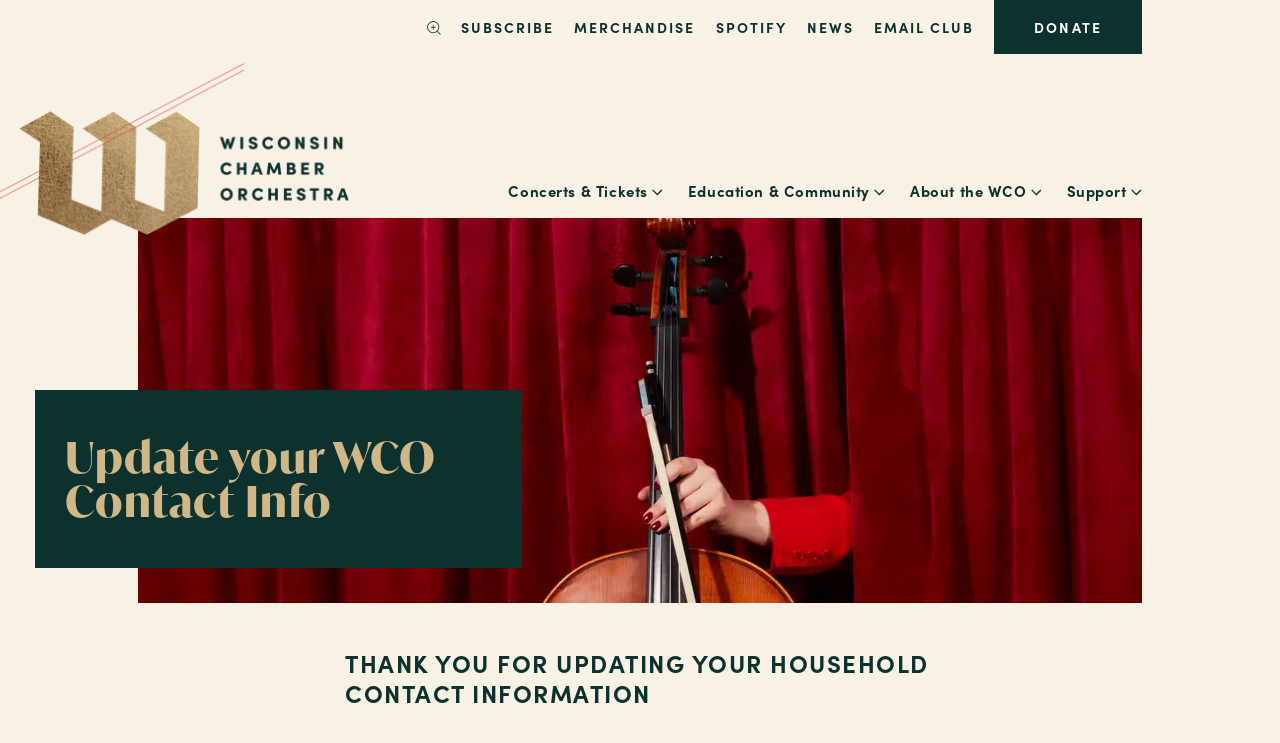

--- FILE ---
content_type: text/html; charset=UTF-8
request_url: https://wcoconcerts.org/support/update-your-info
body_size: 11166
content:
<!-- ArcusTech v22.04++ -->
<!DOCTYPE html><html
lang="en-US"><head>
 <script async src="https://www.googletagmanager.com/gtag/js?id=UA-166220094-1"></script> <script>window.dataLayer=window.dataLayer||[];function gtag(){dataLayer.push(arguments);}
gtag('js',new Date());gtag('config','UA-166220094-1');</script> <meta
charset="utf-8"><meta
http-equiv="X-UA-Compatible" content="IE=edge,chrome=1"><meta
name="referrer" content="origin-when-cross-origin" /><meta
name="robots" content="noindex"><link
rel="home" href=""><link
rel="icon" href="/favicon.ico"><link
rel="shortcut icon" type="image/x-icon" href="/favicon.ico"  /><link
rel="apple-touch-icon" sizes="76x76" href="/assets/favicons/apple-touch-icon.png"><link
rel="icon" type="image/png" sizes="32x32" href="/assets/favicons/favicon-32x32.png"><link
rel="icon" type="image/png" sizes="16x16" href="/assets/favicons/favicon-16x16.png"><meta
name="viewport" content="width=device-width,initial-scale=1.0"><link
type="text/css" rel="stylesheet" href="/assets/css/framework.css"><link
type="text/css" rel="stylesheet" href="/assets/css/main.css?v=2024011901"> <script type="text/javascript" src="/assets/js/jquery-3.4.1.min.js"></script> <script type="text/javascript" src="/assets/js/js.cookie.js"></script> <script type="text/javascript" src="/assets/js/main.js"></script> <!--[if lt IE 9]> <script src="https://oss.maxcdn.com/libs/html5shiv/3.7.0/html5shiv.js"></script> <script src="https://oss.maxcdn.com/libs/respond.js/1.4.2/respond.min.js"></script> <![endif]--> <script async src="https://widgets.givebutter.com/latest.umd.cjs?acct=QIE9R8Co03lZGkdw&p=other"></script> <script id="mcjs">!function(c,h,i,m,p){m=c.createElement(h),p=c.getElementsByTagName(h)[0],m.async=1,m.src=i,p.parentNode.insertBefore(m,p)}(document,"script","https://chimpstatic.com/mcjs-connected/js/users/cdcfdbced5435b7786c6f2852/dc94d905705c64860b81e1c34.js");</script> <script>var dt=new Date();function getCookie(name){var cookieArr=document.cookie.split(";");for(var i=0;i<cookieArr.length;i++){var cookiePair=cookieArr[i].split("=");if(name==cookiePair[0].trim()){return decodeURIComponent(cookiePair[1]);}}
return null;}
function updateMcCookie(currentTime){var expiryTime=currentTime+720*60*60*1000;dt.setTime(expiryTime);localStorage.setItem('MCPopupClosed',expiryTime)
document.cookie='MCPopupClosed=yes;path=/;expires='+dt;}
function mcPopupCookie(){var mcCookie=getCookie("MCPopupClosed");var dt=new Date();var currentTime=dt.getTime();var popupExpiryDate=localStorage.getItem('MCPopupClosed');console.log(popupExpiryDate);if((popupExpiryDate!=null)&&popupExpiryDate<currentTime){localStorage.removeItem('MCPopupClosed');document.cookie='MCPopupClosed=yes;path=/;expires=Thu, 01 Jan 1970 00:00:00 UTC;';}else{if(mcCookie){if(popupExpiryDate&&popupExpiryDate>currentTime){}else{updateMcCookie(currentTime);}}else{localStorage.removeItem('MCPopupClosed');}}}
mcPopupCookie();</script> <title>Update your WCO Contact Info | Wisconsin Chamber Orchestra</title><meta name="generator" content="SEOmatic">
<meta name="keywords" content="household, contact, information, form, time, questions, feedback, updating, successfully, team, 608.257.0638, thank, submitted, reach, wco@wcoconcerts.org">
<meta name="description" content="Thank you for updating your household contact information  Your form has been successfully submitted. Thank you!  Please reach out to the WCO team any…">
<meta name="referrer" content="no-referrer-when-downgrade">
<meta name="robots" content="all">
<meta content="WisconsinChamberOrchestra" property="fb:profile_id">
<meta content="en_US" property="og:locale">
<meta content="Wisconsin Chamber Orchestra" property="og:site_name">
<meta content="website" property="og:type">
<meta content="https://wcoconcerts.org/support/update-your-info" property="og:url">
<meta content="Update your WCO Contact Info" property="og:title">
<meta content="Thank you for updating your household contact information  Your form has been successfully submitted. Thank you!  Please reach out to the WCO team any…" property="og:description">
<meta content="https://wco-web.transforms.svdcdn.com/production/images/headers/header-01-concerts-event-cal.jpg?w=1200&amp;h=630&amp;q=82&amp;auto=format&amp;fit=crop&amp;dm=1589401480&amp;s=ac6dadfc7ac464785f094784a22c1e8f" property="og:image">
<meta content="1200" property="og:image:width">
<meta content="630" property="og:image:height">
<meta content="Update your WCO Contact Info" property="og:image:alt">
<meta content="https://www.facebook.com/pg/WisconsinChamberOrchestra" property="og:see_also">
<meta content="https://www.instagram.com/WisconsinChamberOrchestra" property="og:see_also">
<meta name="twitter:card" content="summary_large_image">
<meta name="twitter:site" content="@wcoconcerts">
<meta name="twitter:creator" content="@wcoconcerts">
<meta name="twitter:title" content="Update your WCO Contact Info">
<meta name="twitter:description" content="Thank you for updating your household contact information  Your form has been successfully submitted. Thank you!  Please reach out to the WCO team any…">
<meta name="twitter:image" content="https://wco-web.transforms.svdcdn.com/production/images/headers/header-01-concerts-event-cal.jpg?w=800&amp;h=418&amp;q=82&amp;auto=format&amp;fit=crop&amp;dm=1589401480&amp;s=331986596a4463a088957697ed01c69a">
<meta name="twitter:image:width" content="800">
<meta name="twitter:image:height" content="418">
<meta name="twitter:image:alt" content="Update your WCO Contact Info">
<link href="https://wcoconcerts.org/support/update-your-info" rel="canonical">
<link href="https://wcoconcerts.org" rel="home">
<link href="https://wcoconcerts.org/cpresources/a0416bc7/css/front-end/plugin/freeform.css?v=1761671457" rel="stylesheet"></head><body
class="entry-standard slug-update-your-info"> <script type="text/javascript">(function(window,document,dataLayerName,id){window[dataLayerName]=window[dataLayerName]||[],window[dataLayerName].push({start:(new Date).getTime(),event:"stg.start"});var scripts=document.getElementsByTagName('script')[0],tags=document.createElement('script');function stgCreateCookie(a,b,c){var d="";if(c){var e=new Date;e.setTime(e.getTime()+24*c*60*60*1e3),d="; expires="+e.toUTCString()}document.cookie=a+"="+b+d+"; path=/"}var isStgDebug=(window.location.href.match("stg_debug")||document.cookie.match("stg_debug"))&&!window.location.href.match("stg_disable_debug");stgCreateCookie("stg_debug",isStgDebug?1:"",isStgDebug?14:-1);var qP=[];dataLayerName!=="dataLayer"&&qP.push("data_layer_name="+dataLayerName),isStgDebug&&qP.push("stg_debug");var qPString=qP.length>0?("?"+qP.join("&")):"";tags.async=!0,tags.src="//display-logix.containers.piwik.pro/"+id+".js"+qPString,scripts.parentNode.insertBefore(tags,scripts);!function(a,n,i){a[n]=a[n]||{};for(var c=0;c<i.length;c++)!function(i){a[n][i]=a[n][i]||{},a[n][i].api=a[n][i].api||function(){var a=[].slice.call(arguments,0);"string"==typeof a[0]&&window[dataLayerName].push({event:n+"."+i+":"+a[0],parameters:[].slice.call(arguments,1)})}}(i[c])}(window,"ppms",["tm","cm"]);})(window,document,'dataLayer','adb6d468-c912-4801-b806-15a0f6871cad');</script><noscript><iframe
src="//display-logix.containers.piwik.pro/adb6d468-c912-4801-b806-15a0f6871cad/noscript.html" height="0" width="0" style="display:none;visibility:hidden"></iframe></noscript><div
id="header"><div
class="container" id="utility-nav"><div
class="row"><div
class="col col-nav col-xs-10 col-xs-offset-1">
<a
href="/search" class="search"><img
src="https://wco-web.files.svdcdn.com/production/images/layout/icon-search.png" alt="Search" class="icon"></a><a
href="https://wcoconcerts.org/concerts-tickets/masterworks/2526-subscription">SUBSCRIBE</a><a
href="https://wisconsin-chamber-orchestra.square.site/">Merchandise</a><a
href="https://open.spotify.com/user/31g7shazj4wkhatj5ss326zibkmi?si=a39da64745ed4f40">Spotify</a><a
href="https://wcoconcerts.org/news">News</a><a
href="https://wcoconcerts.org/newsletter">Email Club</a><a
href="https://wcoconcerts.org/support/donate">Donate</a></div></div></div><div
class="container top-nav"><div
class="row row-h-sync"><div
class="col col-wco col-xs-7 col-sm-6 col-sm-offset-1 col-md-4 col-md-offset-0"><div
class="wco-text">Wisconsin Chamber Orchestra</div>
<a
href="/" class="wco-logo"><img
src="https://wco-web.files.svdcdn.com/production/images/layout/logo-wco-header.png" alt="Wisconsin Chamber Orchestra" class="w-fit"></a></div><div
class="col col-nav col-xs-4 col-md-7"><div
class="nav-xs">
<a
href="/search" class="search"><img
src="https://wco-web.files.svdcdn.com/production/images/layout/icon-search.png" alt="Search" class="icon"></a>
<a
href="#" class="menu-xs-toggle"><div
class="lines"><div></div><div></div><div></div></div>
</a></div><ul
class="nav-lg"><li><a
href="https://wcoconcerts.org/concerts-tickets">Concerts &amp; Tickets</a><span
class="caron"><img
src="https://wco-web.files.svdcdn.com/production/images/layout/icon-caron-darkgreen.svg" alt="ˇ"></span><ul
class="subpages"><li><a
href="https://wcoconcerts.org/concerts-tickets/calendar">Event Calendar</a></li><li><a
href="https://wcoconcerts.org/concerts-tickets/concerts-on-the-square-2">Concerts on the Square</a></li><li><a
href="https://wcoconcerts.org/concerts-tickets/masterworks">Masterworks</a></li><li><a
href="https://wcoconcerts.org/concerts-tickets/mlic">Musical Landscapes in Color</a></li><li><a
href="https://wcoconcerts.org/concerts-tickets/special-performances">Special Performances</a></li><li><a
href="https://wcoconcerts.org/concerts-tickets/event-archive">Event Archive</a></li><li><a
href="https://wcoconcerts.org/concerts-tickets/plan-your-visit">Plan Your Visit</a></li></ul></li><li><a
href="https://wcoconcerts.org/education">Education &amp; Community</a><span
class="caron"><img
src="https://wco-web.files.svdcdn.com/production/images/layout/icon-caron-darkgreen.svg" alt="ˇ"></span><ul
class="subpages"><li><a
href="https://wcoconcerts.org/education/youth">Youth Education</a></li><li><a
href="https://wcoconcerts.org/education/community-engagement">Community Engagement</a></li><li><a
href="https://wcoconcerts.org/education/educators">Music Educators</a></li></ul></li><li><a
href="https://wcoconcerts.org/meet-the-wco">About the WCO</a><span
class="caron"><img
src="https://wco-web.files.svdcdn.com/production/images/layout/icon-caron-darkgreen.svg" alt="ˇ"></span><ul
class="subpages"><li><a
href="https://wcoconcerts.org/meet-the-wco/musicians">Musicians</a></li><li><a
href="https://wcoconcerts.org/meet-the-wco/music-director">Music Director</a></li><li><a
href="https://wcoconcerts.org/meet-the-wco/composer-in-residence">Composer in Residence</a></li><li><a
href="https://wcoconcerts.org/meet-the-wco/staff">Staff</a></li><li><a
href="https://wcoconcerts.org/meet-the-wco/board-of-directors">Board of Directors</a></li><li><a
href="https://wcoconcerts.org/meet-the-wco/strategic-planning">Strategic Planning</a></li><li><a
href="https://wcoconcerts.org/meet-the-wco/history">History</a></li><li><a
href="https://wcoconcerts.org/meet-the-wco/auditions">Auditions</a></li><li><a
href="https://wcoconcerts.org/meet-the-wco/careers">Careers</a></li><li><a
href="https://wcoconcerts.org/meet-the-wco/musician-portal">Musician Portal</a></li></ul></li><li><a
href="https://wcoconcerts.org/support">Support</a><span
class="caron"><img
src="https://wco-web.files.svdcdn.com/production/images/layout/icon-caron-darkgreen.svg" alt="ˇ"></span><ul
class="subpages"><li><a
href="https://wcoconcerts.org/support/donate">Donate Today</a></li><li><a
href="https://wcoconcerts.org/support/friends-of-wco">Friends of the WCO</a></li><li><a
href="https://wcoconcerts.org/support/individual-giving">Individual Giving</a></li><li><a
href="https://wcoconcerts.org/support/business-support">Business Support</a></li><li><a
href="https://wcoconcerts.org/support/advertise-with-us">Advertise With Us</a></li><li><a
href="https://wcoconcerts.org/support/volunteer">Volunteer</a></li></ul></li></ul></div></div></div></div><div
id="menu-xs"><div
class="container top-nav"><div
class="row row-h-sync"><div
class="col col-wco col-xs-7 col-sm-6 col-sm-offset-1 col-md-4 col-md-offset-0"><div
class="wco-text">Wisconsin Chamber Orchestra</div>
<a
href="/" class="wco-logo"><img
src="https://wco-web.files.svdcdn.com/production/images/layout/logo-wco-menu-xs.png" alt="Wisconsin Chamber Orchestra" class="w-fit"></a></div><div
class="col col-nav col-xs-4 col-md-7"><div
class="nav-xs">
<a
href="#" class="menu-xs-toggle"><img
src="https://wco-web.files.svdcdn.com/production/images/layout/icon-close-gold.svg" alt="Close Menu"></a></div></div></div></div><div
class="container menu-nav"><ul
class="section nav-menu-xs"><li
class="slug-concerts-tickets"><a
href="https://wcoconcerts.org/concerts-tickets">Concerts &amp; Tickets</a><span
class="caron"><img
src="https://wco-web.files.svdcdn.com/production/images/layout/icon-caron-gold.svg" alt="ˇ"></span><ul
class="subpages"><li
class="overview"><a
href="https://wcoconcerts.org/concerts-tickets">Overview</a></li><li
class="slug-calendar"><a
href="https://wcoconcerts.org/concerts-tickets/calendar">Event Calendar</a></li><li
class="slug-concerts-on-the-square-2"><a
href="https://wcoconcerts.org/concerts-tickets/concerts-on-the-square-2">Concerts on the Square</a></li><li
class="slug-masterworks"><a
href="https://wcoconcerts.org/concerts-tickets/masterworks">Masterworks</a></li><li
class="slug-mlic"><a
href="https://wcoconcerts.org/concerts-tickets/mlic">Musical Landscapes in Color</a></li><li
class="slug-special-performances"><a
href="https://wcoconcerts.org/concerts-tickets/special-performances">Special Performances</a></li><li
class="slug-event-archive"><a
href="https://wcoconcerts.org/concerts-tickets/event-archive">Event Archive</a></li><li
class="slug-plan-your-visit"><a
href="https://wcoconcerts.org/concerts-tickets/plan-your-visit">Plan Your Visit</a></li></ul></li><li
class="slug-education"><a
href="https://wcoconcerts.org/education">Education &amp; Community</a><span
class="caron"><img
src="https://wco-web.files.svdcdn.com/production/images/layout/icon-caron-gold.svg" alt="ˇ"></span><ul
class="subpages"><li
class="overview"><a
href="https://wcoconcerts.org/education">Overview</a></li><li
class="slug-youth"><a
href="https://wcoconcerts.org/education/youth">Youth Education</a></li><li
class="slug-community-engagement"><a
href="https://wcoconcerts.org/education/community-engagement">Community Engagement</a></li><li
class="slug-educators"><a
href="https://wcoconcerts.org/education/educators">Music Educators</a></li></ul></li><li
class="slug-meet-the-wco"><a
href="https://wcoconcerts.org/meet-the-wco">About the WCO</a><span
class="caron"><img
src="https://wco-web.files.svdcdn.com/production/images/layout/icon-caron-gold.svg" alt="ˇ"></span><ul
class="subpages"><li
class="overview"><a
href="https://wcoconcerts.org/meet-the-wco">Overview</a></li><li
class="slug-musicians"><a
href="https://wcoconcerts.org/meet-the-wco/musicians">Musicians</a></li><li
class="slug-music-director"><a
href="https://wcoconcerts.org/meet-the-wco/music-director">Music Director</a></li><li
class="slug-composer-in-residence"><a
href="https://wcoconcerts.org/meet-the-wco/composer-in-residence">Composer in Residence</a></li><li
class="slug-staff"><a
href="https://wcoconcerts.org/meet-the-wco/staff">Staff</a></li><li
class="slug-board-of-directors"><a
href="https://wcoconcerts.org/meet-the-wco/board-of-directors">Board of Directors</a></li><li
class="slug-strategic-planning"><a
href="https://wcoconcerts.org/meet-the-wco/strategic-planning">Strategic Planning</a></li><li
class="slug-history"><a
href="https://wcoconcerts.org/meet-the-wco/history">History</a></li><li
class="slug-auditions"><a
href="https://wcoconcerts.org/meet-the-wco/auditions">Auditions</a></li><li
class="slug-careers"><a
href="https://wcoconcerts.org/meet-the-wco/careers">Careers</a></li><li
class="slug-musician-portal"><a
href="https://wcoconcerts.org/meet-the-wco/musician-portal">Musician Portal</a></li></ul></li><li
class="slug-support"><a
href="https://wcoconcerts.org/support">Support</a><span
class="caron"><img
src="https://wco-web.files.svdcdn.com/production/images/layout/icon-caron-gold.svg" alt="ˇ"></span><ul
class="subpages"><li
class="overview"><a
href="https://wcoconcerts.org/support">Overview</a></li><li
class="slug-donate"><a
href="https://wcoconcerts.org/support/donate">Donate Today</a></li><li
class="slug-friends-of-wco"><a
href="https://wcoconcerts.org/support/friends-of-wco">Friends of the WCO</a></li><li
class="slug-individual-giving"><a
href="https://wcoconcerts.org/support/individual-giving">Individual Giving</a></li><li
class="slug-business-support"><a
href="https://wcoconcerts.org/support/business-support">Business Support</a></li><li
class="slug-advertise-with-us"><a
href="https://wcoconcerts.org/support/advertise-with-us">Advertise With Us</a></li><li
class="slug-volunteer"><a
href="https://wcoconcerts.org/support/volunteer">Volunteer</a></li></ul></li></ul><div
class="section donate">
<a
href="/support/donate" class="button">Donate Now</a></div><div
class="section nav-footer">
<a
href="https://wcoconcerts.org/concerts-tickets">Get Tickets</a><br>
<a
href="https://wcoconcerts.org/news">WCO News</a><br>
<a
href="https://wcoconcerts.org/contact">Contact</a><br>
<a
href="https://wcoconcerts.org/meet-the-wco/musician-portal">Musician Portal</a><br></div></div></div><main
id="main" class="entry-page page-standard slug-update-your-info"><div
class="section image-banner banner-standard bg-green "><div
class="container"><div
class="row"><div
class="col col-image col-sm-10 col-sm-offset-1 h-sync-md"><div
class="image" style="background-image:url(https://wco-web.transforms.svdcdn.com/production/images/headers/header-01-concerts-event-cal.jpg?w=1005&amp;h=385&amp;auto=compress%2Cformat&amp;fit=crop&amp;dm=1589401480&amp;s=8081173e4bc45014397933bfdb6b1e20); background-image:image-set(url(https://wco-web.transforms.svdcdn.com/production/images/headers/header-01-concerts-event-cal.jpg?w=1005&amp;h=385&amp;auto=compress%2Cformat&amp;fit=crop&amp;dm=1589401480&amp;s=8081173e4bc45014397933bfdb6b1e20) 1x, url(https://wco-web.transforms.svdcdn.com/production/images/headers/header-01-concerts-event-cal.jpg?w=2010&amp;h=770&amp;auto=compress%2Cformat&amp;fit=crop&amp;dm=1589401480&amp;s=b1439a44a7783b17644b01420ec19e9c) 2x);"></div></div><div
class="col col-banner col-xs-11 col-xs-offset-1 col-sm-9 col-sm-offset-2 col-md-6 col-md-offset-0 col-lg-5 h-sync-md"><div
class="banner"><h1>Update your WCO Contact Info</h1></div></div></div></div></div><div
class="section content"> <script>$(function(){var form=document.querySelector('form');$.ajax({url:'/load/csrf-token?form=donorContactInformationUpdateJanuary',type:'get',dataType:'json',success:function(response){form.querySelector('input[name=formHash]').value=response.hash;form.querySelector('input[name=freeform_payload]').value=response.payload;var honeypot=response.honeypot;var honeypotInput=form.querySelector('input[name^="freeform_form_handle"]');honeypotInput.setAttribute('id',honeypot.name);honeypotInput.setAttribute('name',honeypot.name);honeypotInput.value=honeypot.hash;var csrf=response.csrf;form.querySelector('input[name='+csrf.name+']').value=csrf.value;},});$(document).ajaxStart(function(){$("input[type=submit]").prop('disabled',true);}).ajaxStop(function(){$("input[type=submit]").prop('disabled',false);});});</script> 
<a
name="donorContactInformationUpdateJanuary" class="form-anchor"></a><div
class="block form"><div
class="container"><div
class="row"><div
class="col col-xs-10 col-xs-offset-1 col-lg-7 col-lg-offset-3"><h3>Thank you for updating your household contact information</h3><form
data-idempotency data-freeform data-id="319f04-form-elLjEMjr2-rvEqbgA9o-YliGaTEmL0mUfNxOFqyTMAv0BNSrXRuny4ANMPVY" data-handle="donorContactInformationUpdateJanuary" data-disable-submit data-show-processing-spinner method="post" data-auto-scroll="1" data-show-processing-text data-processing-text="Processing..." data-success-message="Form has been submitted successfully!" data-error-message="Sorry, there was an error submitting the form. Please try again.">
<input
type="hidden" name="formHash" value="elLjEMjr2-rvEqbgA9o-YliGaTEmL0mUfNxOFqyTMAv0BNSrXRuny4ANMPVY" />
<input
type="hidden" name="CRAFT_CSRF_TOKEN" value="OBILUdcdbViG0elLfqOzYiV_xkl_IpSZOQusO2E7lGfh0ENBHdwcwGAmMwaEWiY8w5vZEzqWhC1TB_Y-EHug8UxH2F4-SNYFg7giGC7kbas=">
<input
type="hidden" name="formReturnUrl" value="8b04b68bb714874c40eb0aa5958eb0fce3f797e16d4f7bffed61010f3a5d547ahttps://wcoconcerts.org/support/update-your-info?success=donorContactInformationUpdateJanuary#donorContactInformationUpdateJanuary" />
<input
type="hidden" name="freeform-action" value="submit" /><div
id="319f04-form-elLjEMjr2-rvEqbgA9o-YliGaTEmL0mUfNxOFqyTMAv0BNSrXRuny4ANMPVY" data-scroll-anchor></div>
<input
type="hidden" name="action" value="freeform/submit" /> <script>var form=document.querySelector('[data-id="319f04-form-elLjEMjr2-rvEqbgA9o-YliGaTEmL0mUfNxOFqyTMAv0BNSrXRuny4ANMPVY"]');if(form){form.addEventListener("freeform-ready",function(event){var freeform=event.target.freeform;freeform.setOption("errorClassBanner",["alert","alert-danger","errors"]);freeform.setOption("errorClassList",["help-block","errors","invalid-feedback"]);freeform.setOption("errorClassField",["is-invalid","has-error"]);freeform.setOption("successClassBanner",["alert","alert-success","form-success"]);})
form.addEventListener("freeform-stripe-styling",function(event){event.detail.base={fontSize:"16px",fontFamily:"-apple-system,BlinkMacSystemFont,\"Segoe UI\",Roboto,\"Helvetica Neue\",Arial,sans-serif,\"Apple Color Emoji\",\"Segoe UI Emoji\",\"Segoe UI Symbol\",\"Noto Color Emoji\"",}})}</script> <div
class="row "><div
class="form-group col-sm-6 col-xs-12"><div
data-field-container="firstName" data-field-type="text"><label
for="form-input-firstName">First Name</label><input
type="text" id="form-input-firstName" name="firstName" value="" placeholder=""></div></div><div
class="form-group col-sm-6 col-xs-12"><div
data-field-container="lastName" data-field-type="text"><label
for="form-input-lastName">Last Name</label><input
type="text" id="form-input-lastName" name="lastName" value="" placeholder=""></div></div></div><div
class="row "><div
class="form-group col-sm-12 col-xs-12"><div
data-field-container="comments" data-field-type="textarea"><label
for="form-input-comments">Please share the name of your spouse, partner, or other adult(s) in your household.</label><textarea id="form-input-comments" name="comments" rows="1" placeholder="" ></textarea></div></div></div><div
class="row "><div
class="form-group col-sm-12 col-xs-12"><div
data-field-container="address" data-field-type="textarea"><label
for="form-input-address">Address</label><textarea id="form-input-address" name="address" rows="2" placeholder="" ></textarea></div></div></div><div
class="row "><div
class="form-group col-sm-4 col-xs-12"><div
data-field-container="city" data-field-type="text"><label
for="form-input-city">City</label><input
type="text" id="form-input-city" name="city" value="" placeholder=""></div></div><div
class="form-group col-sm-4 col-xs-12"><div
data-field-container="state" data-field-type="dropdown"><label
for="form-input-state">State</label><select
id="form-input-state" name="state" ><option
value="" selected="1">Select a State</option><option
value="AL">Alabama</option><option
value="AK">Alaska</option><option
value="AZ">Arizona</option><option
value="AR">Arkansas</option><option
value="CA">California</option><option
value="CO">Colorado</option><option
value="CT">Connecticut</option><option
value="DE">Delaware</option><option
value="DC">District of Columbia</option><option
value="FL">Florida</option><option
value="GA">Georgia</option><option
value="HI">Hawaii</option><option
value="ID">Idaho</option><option
value="IL">Illinois</option><option
value="IN">Indiana</option><option
value="IA">Iowa</option><option
value="KS">Kansas</option><option
value="KY">Kentucky</option><option
value="LA">Louisiana</option><option
value="ME">Maine</option><option
value="MD">Maryland</option><option
value="MA">Massachusetts</option><option
value="MI">Michigan</option><option
value="MN">Minnesota</option><option
value="MS">Mississippi</option><option
value="MO">Missouri</option><option
value="MT">Montana</option><option
value="NE">Nebraska</option><option
value="NV">Nevada</option><option
value="NH">New Hampshire</option><option
value="NJ">New Jersey</option><option
value="NM">New Mexico</option><option
value="NY">New York</option><option
value="NC">North Carolina</option><option
value="ND">North Dakota</option><option
value="OH">Ohio</option><option
value="OK">Oklahoma</option><option
value="OR">Oregon</option><option
value="PA">Pennsylvania</option><option
value="RI">Rhode Island</option><option
value="SC">South Carolina</option><option
value="SD">South Dakota</option><option
value="TN">Tennessee</option><option
value="TX">Texas</option><option
value="UT">Utah</option><option
value="VT">Vermont</option><option
value="VA">Virginia</option><option
value="WA">Washington</option><option
value="WV">West Virginia</option><option
value="WI">Wisconsin</option><option
value="WY">Wyoming</option></select></div></div><div
class="form-group col-sm-4 col-xs-12"><div
data-field-container="zipCode" data-field-type="text"><label
for="form-input-zipCode">Zip Code</label><input
type="text" id="form-input-zipCode" name="zipCode" value="" placeholder=""></div></div></div><div
class="row "><div
class="form-group col-sm-12 col-xs-12"><div
data-field-container="email" data-field-type="email"><label
for="form-input-email">Email</label><input
type="email" id="form-input-email" name="email" value="" placeholder=""  data-required></div></div></div><div
class="row "><div
class="form-group col-sm-12 col-xs-12"><div
data-field-container="phone" data-field-type="text"><label
for="form-input-phone">Phone</label><input
type="text" id="form-input-phone" name="phone" value="" placeholder=""></div></div></div><div
class="row "><div
class="form-group col-sm-12 col-xs-12"><div
data-field-container="message" data-field-type="textarea"><label
for="form-input-message">Additional comments</label><textarea id="form-input-message" name="message" rows="4" placeholder="" ></textarea></div></div></div><div
class="row "><div
class="form-group col-sm-12 col-xs-12"><div
class="form-check">
<input
type="hidden" name="iWouldLikeToStopReceivingWisconsinChamberOrchestraEmails" value=""><input
type="checkbox" id="form-input-iWouldLikeToStopReceivingWisconsinChamberOrchestraEmails" name="iWouldLikeToStopReceivingWisconsinChamberOrchestraEmails" value="Yes" >
<label
for="form-input-iWouldLikeToStopReceivingWisconsinChamberOrchestraEmails">I would like to stop receiving Wisconsin Chamber Orchestra emails</label></div></div></div><div
data-freeform-recaptcha-container data-captcha="recaptcha" data-sitekey="6Lf6DHIrAAAAABqTEbU9fGayFwM_3OtD5Mz06sma" data-theme="light" data-size="normal" data-lazy-load data-version="v3" data-action="submit" data-locale="en"></div><div
data-rules-json="{&quot;values&quot;:{&quot;firstName&quot;:&quot;&quot;,&quot;lastName&quot;:&quot;&quot;,&quot;comments&quot;:&quot;&quot;,&quot;address&quot;:&quot;&quot;,&quot;city&quot;:&quot;&quot;,&quot;state&quot;:&quot;&quot;,&quot;zipCode&quot;:&quot;&quot;,&quot;email&quot;:&quot;&quot;,&quot;phone&quot;:&quot;&quot;,&quot;message&quot;:&quot;&quot;,&quot;iWouldLikeToStopReceivingWisconsinChamberOrchestraEmails&quot;:&quot;&quot;},&quot;rules&quot;:{&quot;fields&quot;:[],&quot;buttons&quot;:[]}}"></div>
<input
type="hidden" name="freeform_payload" value="63cVz1k0fQNQTZvMUE8RPmE5NWE4MzA0NzM0NDU0ZDAyM2ZiYTdkZjU3MzE4NzIzMjZiZjg0NzQ1ZDFiNDRmNDRkOTY4MDE5OGUzYzhlZDnsOXIyp1fTRFkBWJNXFLzY/l6v414T141PCUcSR3wCBfNinaGnuEBXJnPRhG5hxMNf6P+wFz79ajPkt03oqLGb8WHBFm6ySivpIzVlWEyeFZPo5qlrQb0bph+ANx5pPjJDQSLgYqcta5vuwHs+PhULM9tL3tNJ3KU/nc/28XvOnxqx6YTtebz8NYnwZsVk8SdkDLFAYqOssKSlvkOfq0FOIEsBQ61T9A2cUrFbgetU0MHmbZdDE1XDsARNzMvw7ve7rYv81lqnTG4dGGV3VQP2ch5dQGK9muSD2GFQyNHLrt0gl7qCLtz/uuKatBBh3qJpAoj4zOQtmsiZH8DtKS4oH0PAWtwS6OK5SEhLFYRxFik2rrWlvviQDQ0ZQ5Ti36pKTTNK3gSSUDV9zJ3a1KjV/6ciLsZ04jS1R6FzzyHziC6RlgrwzcpUMe9x7dv92VF6eN2mZZv0rjWxzxn4jgbWbABFJQxCShARSY9J7voo9/WLv7eqrQ8S/us34r+2bKmTdXsetJYC94y126xLEaArG9uVWPo/aJaoS/I/FCRaazlxbHrlMTh7gGHVqolTqOwjrGJaZEJA9ZMdGg8nJHAFcHiY+FMlfs28DndWFKMiADX6o5pVQfDUTeN4ePwH4fFOVfeQywVgSgC16ZZ5Gg/U7g6Tg6FN0t7LikoRYYmt0k1YAzAZ3PMu3xvcdIxXbfnPS31dE4AECyNFEPd2g7nXeDcHYTd+yMJb1rv6mlqjMWNZ38yd6b4qia0zSVjduieP5z7m+lyXoyHnMl61MzemgzcXAnuht6M2NIQSil70OYoU2rdkRdObbSsZ/NjONELXyHJju3YdkF0ErATLFe7/JLFTNjyyPT9znpR+T+1ulFG/PIkDA245o5TTWdU8anjYVun/li88xXAWhHNhKYgwoqKqPq98HRyiXCFbc5Ga6YEYicPdKaU2FC2vw0mxhpkxmRQ0/OXTInDRxVfOoX/W7POAjtl5lxPDGDeAgDoTvHRBFXCVhOobDvmK0rmDdby2kil6dlfVwrdbKFEDO1MZdYQdykm6A63Ircg+CPqtD7Rey9elLsGG54PhDRFjrpYEL7kS6kaPdR9etDQjmEcrJ2knwSMyytDAwxfQ+CGOlcDL/klsCPhHuCd0TXJlae4nQXT7LJsOPqDYSBrVH5kPnT+2JFdKe7jyZ7fRaMPpR/qFr0fSZQlmwZ32feIrBmrQ1XmpIgX9HIzRM4TtdXVm9VXfMcD33XwZ4TKDxq2qaP3jZLgSSSGHZuWYiBuD1WtLLyh+bjqC10p/tpFPQrE+" /><div
data-freeform-controls><div><div>
<button
type="submit" name="form_page_submit" data-freeform-action="submit" data-button-container="submit">Submit</button></div></div><div></div></div></form></div></div></div></div></div></main><div
id="footer"><div
class="container"><div
class="row"><div
class="col col-left col-lg-6"><div
class="wco-logo"><img
src="https://wco-web.files.svdcdn.com/production/images/layout/logo-wco-footer.svg" alt="Wisconsin Chamber Orchestra"></div><div
class="row"><div
class="col col-nav col-md-6">
<a
href="https://wcoconcerts.org/concerts-tickets">Get Tickets</a>
<a
href="https://wcoconcerts.org/news">WCO News</a>
<a
href="https://wcoconcerts.org/contact">Contact</a>
<a
href="https://wcoconcerts.org/meet-the-wco/musician-portal">Musician Portal</a></div><div
class="col col-locations col-md-6"><div
class="location"><div
class="title">Our Mailing Address</div><div
class="information">Wisconsin Chamber Orchestra<br
/>
P.O. Box 171<br
/>
Madison, WI 53701-0171</div></div><div
class="location"><div
class="title">Our Office</div><div
class="information">We&#039;re Moving! New Address:<br
/>
1 S. Pinckney Street, Suite 818<br
/>
Madison, WI 53703<br
/>
—<br
/>
608.257.0638<br
/>
M-F: 9:00 AM - 4:00 PM<br
/>
Box Office Hours: M-F: 10 AM - 4 PM</div></div><div
class="location"><div
class="title">Overture Center for the Arts: Capitol Theater + Ticket Office</div><div
class="information">201 State Street<br
/>
Madison, WI 53703</div></div></div></div></div><div
class="col col-right col-lg-5 col-lg-offset-1"><div
class="section donate"><div
class="title">Your gift makes concerts possible.</div>
<a
href="/support/donate" class="button">Donate Now</a></div><div
class="section newsletter"><div
class="title">Stay Close to the WCO</div><p>Sign up for email updates from the Wisconsin Chamber Orchestra.</p><div
class="form"><link
href="/assets/css/mailchimp.css" rel="stylesheet" type="text/css"><div
id="mc_embed_signup"><form
action="https://wcoconcerts.us4.list-manage.com/subscribe/post?u=cdcfdbced5435b7786c6f2852&amp;id=6afa3296c7" method="post" id="mc-embedded-subscribe-form" name="mc-embedded-subscribe-form" class="validate" target="_blank" novalidate><div
id="mc_embed_signup_scroll"><div
class="mc-field-group">
<input
type="email" value="" name="EMAIL" class="required email" id="mce-EMAIL" placeholder="EMAIL ADDRESS" required>
<input
type="submit" value="Submit" name="subscribe" id="mc-embedded-subscribe" class="button"></div><div
id="mce-responses" class="clear"><div
class="response" id="mce-error-response" style="display:none"></div><div
class="response" id="mce-success-response" style="display:none"></div></div><div
style="position: absolute; left: -5000px;" aria-hidden="true"><input
type="text" name="b_cdcfdbced5435b7786c6f2852_6afa3296c7" tabindex="-1" value=""></div></div></form></div> <script type='text/javascript' src='//s3.amazonaws.com/downloads.mailchimp.com/js/mc-validate.js'></script><script type='text/javascript'>(function($){window.fnames=new Array();window.ftypes=new Array();fnames[0]='EMAIL';ftypes[0]='email';fnames[1]='FNAME';ftypes[1]='text';fnames[2]='LNAME';ftypes[2]='text';fnames[3]='ADDRESS';ftypes[3]='address';fnames[4]='PHONE';ftypes[4]='phone';fnames[5]='BIRTHDAY';ftypes[5]='birthday';fnames[6]='MMERGE6';ftypes[6]='text';fnames[10]='MMERGE10';ftypes[10]='phone';fnames[7]='MMERGE7';ftypes[7]='text';fnames[8]='MMERGE8';ftypes[8]='text';}(jQuery));var $mcj=jQuery.noConflict(true);</script> </div></div><div
class="section social"><div
class="title">Follow the WCO</div><div
class="links">
<a
href="https://www.instagram.com/WisconsinChamberOrchestra" class="instagram" target="_blank"><img
src="https://wco-web.files.svdcdn.com/production/images/layout/icon-instagram.svg" class="primary" alt="Instagram"><img
src="https://wco-web.files.svdcdn.com/production/images/layout/icon-instagram-reverse.svg" class="reverse" alt="Instagram"></a><a
href="https://www.facebook.com/pg/WisconsinChamberOrchestra" class="facebook" target="_blank"><img
src="https://wco-web.files.svdcdn.com/production/images/layout/icon-facebook.svg" class="primary" alt="Facebook"><img
src="https://wco-web.files.svdcdn.com/production/images/layout/icon-facebook-reverse.svg" class="reverse" alt="Facebook"></a></div></div></div></div><div
id="copyright">
&copy;2026<br>
Wisconsin Chamber Orchestra<br>
<a
href="/privacy-policy">Privacy &amp; Terms</a></div></div></div>
<script type="application/ld+json">{"@context":"https://schema.org","@graph":[{"@type":"WebPage","author":{"@id":"https://wcoconcerts.org#identity"},"copyrightHolder":{"@id":"https://wcoconcerts.org#identity"},"copyrightYear":"2021","creator":{"@id":"#creator"},"dateModified":"2023-04-25T12:46:30-05:00","datePublished":"2021-01-14T13:00:00-06:00","description":"Thank you for updating your household contact information  Your form has been successfully submitted. Thank you!  Please reach out to the WCO team any time with questions or feedback at 608.257.0638 or wco@wcoconcerts.org.","headline":"Update your WCO Contact Info","image":{"@type":"ImageObject","url":"https://wco-web.transforms.svdcdn.com/production/images/headers/header-01-concerts-event-cal.jpg?w=1200&h=630&q=82&auto=format&fit=crop&dm=1589401480&s=ac6dadfc7ac464785f094784a22c1e8f"},"inLanguage":"en-us","mainEntityOfPage":"https://wcoconcerts.org/support/update-your-info","name":"Update your WCO Contact Info","publisher":{"@id":"#creator"},"url":"https://wcoconcerts.org/support/update-your-info"},{"@id":"https://wcoconcerts.org#identity","@type":"MusicGroup","address":{"@type":"PostalAddress","addressCountry":"US","addressLocality":"Madison","addressRegion":"Wisconsin","postalCode":"53703","streetAddress":"321 E. Main Street"},"alternateName":"WCO","description":"Wisconsin Chamber Orchestra is a rarity, an elite team of musicians nestled in one of the most creative, caring, and daring cities in the country. Founded in 1960, the WCO is one of the elite chamber ensembles in the United States and is dedicated to advancing Wisconsin communities through the transformative power of music.","email":"info@wcoconcerts.org","foundingDate":"1960-01-01","foundingLocation":"Madison, Wisconsin","image":{"@type":"ImageObject","height":"400","url":"https://wcoconcerts.org/assets/images/layout/wco-admin-gray.png","width":"800"},"logo":{"@type":"ImageObject","height":"60","url":"https://wco-web.transforms.svdcdn.com/production/images/layout/wco-admin-gray.png?w=600&h=60&q=82&fm=png&fit=clip&dm=1589401469&s=6733e382e56d9c83fe47e47674d0f1db","width":"120"},"name":"Wisconsin Chamber Orchestra","sameAs":["https://www.instagram.com/WisconsinChamberOrchestra","https://www.facebook.com/pg/WisconsinChamberOrchestra"],"telephone":"608.257.0638","url":"https://wcoconcerts.org"},{"@id":"#creator","@type":"Organization"},{"@type":"BreadcrumbList","description":"Breadcrumbs list","itemListElement":[{"@type":"ListItem","item":"https://wcoconcerts.org","name":"Home","position":1},{"@type":"ListItem","item":"https://wcoconcerts.org/support","name":"Support","position":2},{"@type":"ListItem","item":"https://wcoconcerts.org/support/update-your-info","name":"Update your WCO Contact Info","position":3}],"name":"Breadcrumbs"}]}</script><script src="https://wcoconcerts.org/cpresources/a0416bc7/js/scripts/front-end/captchas/recaptcha/v3.js?v=1761671457"></script>
<script src="https://wcoconcerts.org/cpresources/a0416bc7/js/scripts/front-end/plugin/freeform.js?v=1761671457"></script></body></html>

--- FILE ---
content_type: text/html; charset=UTF-8
request_url: https://wcoconcerts.org/load/csrf-token?form=donorContactInformationUpdateJanuary
body_size: 160
content:
{"hash":"elLjEMjr2-rvEqbgA9o-YyEJi7OdZWvGgye30JNW18pG8E9VL3AvwibFOu8J","honeypot":null,"payload":"C3yyqGZS2CvNS+d34MagCGExOTJiMGUxMWQ5ZGQwMGE3NzE4MTQ2OGE2NWJiZGJkMTVjMzdlZDE0MjczMDBhOWFhYzlhZjhhNjYyOWNjOWZQXqa61hCQ4mOAKt8RRsHpfyrgTAUWtX6jE7a+uwMYgys0zBrYQPCxtPg8olUCu\/e+F+YJJwkvQ2KVtPiJk4I\/orO3xHRpJF+vdkqvxaNse\/ktaTAs+m5NWIKBbOepPubaO0mO\/qcPdYpOhP6X9j3YseNc6zPijWjxyqmgfkRaDJgG\/SHmMANjTx6oJFEiok3nSilAR8GM9QplZp16PGzIGVEAcSfxv29aSNLBmQsfu0azGQ9kXaG8osFnEwH18dgnutmf1B4ewqJhQFbJj7zjDnHWF7oCHHCRfTCOX83UK2j77RoMzW6PWUxgquTIVIw=","csrf":{"name":"CRAFT_CSRF_TOKEN","value":"qi8l2u7pwL3RPXn8F1y7KW1nz4wdfrH7lhFKQO1R2e5r4INh3_kPwvIbHY29rovZlHdJpFNpjGYbH__7cieFk-NdPiWyIpuMCYjiOOzBfqk="}}

--- FILE ---
content_type: text/css
request_url: https://wcoconcerts.org/assets/css/framework.css
body_size: 3625
content:
@charset "UTF-8";

/*--------------------------------------------------------------
	Reset
--------------------------------------------------------------*/
	/*	Meyer Reset | v2.0 | http://meyerweb.com/eric/tools/css/reset/ */
	html, body, div, span, applet, object, iframe, h1, h2, h3, h4, h5, h6, p, blockquote, pre, a, abbr, acronym, address, big, cite, code, del, dfn, em, img, ins, kbd, q, s, samp, small, strike, strong, sub, sup, tt, var, b, u, i, center, dl, dt, dd, ol, ul, li, fieldset, form, label, legend, table, caption, tbody, tfoot, thead, tr, th, td, article, aside, canvas, details, embed,  figure, figcaption, footer, header, hgroup,  menu, nav, output, ruby, section, summary, time, mark, audio, video { margin:0; padding:0; border:0; font-size:100%; font:inherit; vertical-align:baseline; }
	article, aside, details, figcaption, figure, footer, header, hgroup, menu, nav, section { display:block; }
	body { line-height:1; }
	ol, ul { list-style:none; }
	blockquote, q { quotes:none; }
	blockquote:before, blockquote:after, q:before, q:after { content:''; content:none; }

	*, *:before, *:after { -moz-box-sizing:border-box; -webkit-box-sizing:border-box; box-sizing:border-box; }
	img { border:0; -ms-interpolation-mode:bicubic; vertical-align:middle; }
	svg:not(:root) { overflow:hidden; }
	figure { margin:0; }
	form { margin:0; }
	fieldset { border:0; margin:0; padding:0; }
	label { cursor:pointer; }
	legend { border:0; *margin-left:-7px; padding:0; white-space:normal; }
	button, input, select, textarea { font-size:100%; margin:0; vertical-align:baseline; *vertical-align:middle; }
	button, input { line-height:normal; }
	button, input[type="button"], input[type="reset"], input[type="submit"] { cursor:pointer; -webkit-appearance:button; *overflow:visible; }
	button[disabled], input[disabled] { cursor:default; }
	input[type="checkbox"], input[type="radio"] { box-sizing:border-box; padding:0; *width:13px; *height:13px; }
	input[type="search"]::-webkit-search-decoration, input[type="search"]::-webkit-search-cancel-button { -webkit-appearance:none; }
	button::-moz-focus-inner, input::-moz-focus-inner { border:0; padding:0; }
	textarea { overflow:auto; vertical-align:top; resize:vertical; }
	td { vertical-align:top; }
	.chromeframe { margin:0.2em 0; background:#ccc; color:black; padding:0.2em 0; }

/*--------------------------------------------------------------
	Typography Base
--------------------------------------------------------------*/
	b, strong { font-weight:bold; }
	dfn, cite, em, i { font-style:italic; }
	blockquote { margin:0 1.5em; }

	sup, sub { font-size:75%; height:0; line-height:0; position:relative; vertical-align:baseline; }
	sup { bottom:1ex; }
	sub { top:.5ex; }
	small { font-size:75%; }
	big { font-size:125%; }

/*--------------------------------------------------------------
	Element Base
--------------------------------------------------------------*/
	hr { clear:both; background-color:#ccc; border:0; height:1px; margin-bottom:1em; }
	ul, ol { margin:0 0 1em 3em; }
	ul { list-style:disc; }
	ol { list-style:decimal; }
	li > ul, li > ol { margin-bottom:0; margin-left:1.5em; }
	dt { font-weight:bold; }
	dd { margin:0 1.5em 1.5em; }
	img { height:auto; }
	figure { margin:0; }
	embed,
	iframe,
	object { max-width:100%; }

/*--------------------------------------------------------------
	Utility
--------------------------------------------------------------*/
    .ir { background-color:transparent; border:0; overflow:hidden; *text-indent:-9999px; }
    .ir:before { content:""; display:block; width:0; height:150%; }
    .nodisplay { display:none; }
    .visuallyhidden { border:0; clip:rect(0 0 0 0); height:1px; margin:-1px; overflow:hidden; padding:0; position:absolute; width:1px; }
    .visuallyhidden.focusable:active,
    .visuallyhidden.focusable:focus { clip:auto; height:auto; margin:0; overflow:visible; position:static; width:auto; }
    .hidden { visibility:hidden; }
    .clear { position:relative; *zoom:1; }
    .clear:before,
    .clear:after { content:" "; display:table; }
    .clear:after { clear:both; }
    .screen-reader-text { display:none; }
    .hort-center { left:50%; }

/*--------------------------------------------------------------
	Bootstrap 12 Column Grid
--------------------------------------------------------------*/
	.container { clear:both; position:relative; *zoom:1; padding-right:15px; padding-left:15px; margin-right:auto; margin-left:auto; }
	.container:before, .container:after { content:" "; display:table; }
	.container:after { clear:both; }
	.container-fluid { padding-right:15px; padding-left:15px; margin-right:auto; margin-left:auto; }
	.row { position:relative; *zoom:1; clear:both; margin-right:-15px; margin-left:-15px; }
	.row:before, .row:after { content:" "; display:table; }
	.row:after { clear:both; }
	.col-xs-1, .col-sm-1, .col-md-1, .col-lg-1, .col-xl-1, .col-xs-2, .col-sm-2, .col-md-2, .col-lg-2, .col-xl-2, .col-xs-3, .col-sm-3, .col-md-3, .col-lg-3, .col-xl-3, .col-xs-4, .col-sm-4, .col-md-4, .col-lg-4, .col-xl-4, .col-xs-5, .col-sm-5, .col-md-5, .col-lg-5, .col-xl-5, .col-xs-6, .col-sm-6, .col-md-6, .col-lg-6, .col-xl-6, .col-xs-7, .col-sm-7, .col-md-7, .col-lg-7, .col-xl-7, .col-xs-8, .col-sm-8, .col-md-8, .col-lg-8, .col-xl-8, .col-xs-9, .col-sm-9, .col-md-9, .col-lg-9, .col-xl-9, .col-xs-10, .col-sm-10, .col-md-10, .col-lg-10, .col-xl-10, .col-xs-11, .col-sm-11, .col-md-11, .col-lg-11, .col-xl-11, .col-xs-12, .col-sm-12, .col-md-12, .col-lg-12, .col-xl-12 { position:relative; min-height:1px; padding-right:15px; padding-left:15px; }
	.col-xs-1, .col-xs-2, .col-xs-3, .col-xs-4, .col-xs-5, .col-xs-6, .col-xs-7, .col-xs-8, .col-xs-9, .col-xs-10, .col-xs-11, .col-xs-12 { display:block; float:left; }
	.col-xs-12 { width:100%; }
	.col-xs-11 { width:91.66666667%; }
	.col-xs-10 { width:83.33333333%; }
	.col-xs-9 { width:75%; }
	.col-xs-8 { width:66.66666667%; }
	.col-xs-7 { width:58.33333333%; }
	.col-xs-6 { width:50%; }
	.col-xs-5 { width:41.66666667%; }
	.col-xs-4 { width:33.33333333%; }
	.col-xs-3 { width:25%; }
	.col-xs-2 { width:16.66666667%; }
	.col-xs-1 { width:8.33333333%; }
	.col-xs-0 { display:none; }
	.col-xs-pull-12 { right:100%; }
	.col-xs-pull-11 { right:91.66666667%; }
	.col-xs-pull-10 { right:83.33333333%; }
	.col-xs-pull-9 { right:75%; }
	.col-xs-pull-8 { right:66.66666667%; }
	.col-xs-pull-7 { right:58.33333333%; }
	.col-xs-pull-6 { right:50%; }
	.col-xs-pull-5 { right:41.66666667%; }
	.col-xs-pull-4 { right:33.33333333%; }
	.col-xs-pull-3 { right:25%; }
	.col-xs-pull-2 { right:16.66666667%; }
	.col-xs-pull-1 { right:8.33333333%; }
	.col-xs-pull-0 { right:auto; }
	.col-xs-push-12 { left:100%; }
	.col-xs-push-11 { left:91.66666667%; }
	.col-xs-push-10 { left:83.33333333%; }
	.col-xs-push-9 { left:75%; }
	.col-xs-push-8 { left:66.66666667%; }
	.col-xs-push-7 { left:58.33333333%; }
	.col-xs-push-6 { left:50%; }
	.col-xs-push-5 { left:41.66666667%; }
	.col-xs-push-4 { left:33.33333333%; }
	.col-xs-push-3 { left:25%; }
	.col-xs-push-2 { left:16.66666667%; }
	.col-xs-push-1 { left:8.33333333%; }
	.col-xs-push-0 { left:auto; }
	.col-xs-offset-12 { margin-left:100%; }
	.col-xs-offset-11 { margin-left:91.66666667%; }
	.col-xs-offset-10 { margin-left:83.33333333%; }
	.col-xs-offset-9 { margin-left:75%; }
	.col-xs-offset-8 { margin-left:66.66666667%; }
	.col-xs-offset-7 { margin-left:58.33333333%; }
	.col-xs-offset-6 { margin-left:50%; }
	.col-xs-offset-5 { margin-left:41.66666667%; }
	.col-xs-offset-4 { margin-left:33.33333333%; }
	.col-xs-offset-3 { margin-left:25%; }
	.col-xs-offset-2 { margin-left:16.66666667%; }
	.col-xs-offset-1 { margin-left:8.33333333%; }
	.col-xs-offset-0 { margin-left:0; }

	@media (min-width:544px) {
	   .container { width:100%; }
	   .col-sm-1, .col-sm-2, .col-sm-3, .col-sm-4, .col-sm-5, .col-sm-6, .col-sm-7, .col-sm-8, .col-sm-9, .col-sm-10, .col-sm-11, .col-sm-12 { display:block; float:left; }
	   .col-sm-12 { width:100%; }
	   .col-sm-11 { width:91.66666667%; }
	   .col-sm-10 { width:83.33333333%; }
	   .col-sm-9 { width:75%; }
	   .col-sm-8 { width:66.66666667%; }
	   .col-sm-7 { width:58.33333333%; }
	   .col-sm-6 { width:50%; }
	   .col-sm-5 { width:41.66666667%; }
	   .col-sm-4 { width:33.33333333%; }
	   .col-sm-3 { width:25%; }
	   .col-sm-2 { width:16.66666667%; }
	   .col-sm-1 { width:8.33333333%; }
	   .col-sm-0 { display:none; }
	   .col-sm-pull-12 { right:100%; }
	   .col-sm-pull-11 { right:91.66666667%; }
	   .col-sm-pull-10 { right:83.33333333%; }
	   .col-sm-pull-9 { right:75%; }
	   .col-sm-pull-8 { right:66.66666667%; }
	   .col-sm-pull-7 { right:58.33333333%; }
	   .col-sm-pull-6 { right:50%; }
	   .col-sm-pull-5 { right:41.66666667%; }
	   .col-sm-pull-4 { right:33.33333333%; }
	   .col-sm-pull-3 { right:25%; }
	   .col-sm-pull-2 { right:16.66666667%; }
	   .col-sm-pull-1 { right:8.33333333%; }
	   .col-sm-pull-0 { right:auto; }
	   .col-sm-push-12 { left:100%; }
	   .col-sm-push-11 { left:91.66666667%; }
	   .col-sm-push-10 { left:83.33333333%; }
	   .col-sm-push-9 { left:75%; }
	   .col-sm-push-8 { left:66.66666667%; }
	   .col-sm-push-7 { left:58.33333333%; }
	   .col-sm-push-6 { left:50%; }
	   .col-sm-push-5 { left:41.66666667%; }
	   .col-sm-push-4 { left:33.33333333%; }
	   .col-sm-push-3 { left:25%; }
	   .col-sm-push-2 { left:16.66666667%; }
	   .col-sm-push-1 { left:8.33333333%; }
	   .col-sm-push-0 { left:auto; }
	   .col-sm-offset-12 { margin-left:100%; }
	   .col-sm-offset-11 { margin-left:91.66666667%; }
	   .col-sm-offset-10 { margin-left:83.33333333%; }
	   .col-sm-offset-9 { margin-left:75%; }
	   .col-sm-offset-8 { margin-left:66.66666667%; }
	   .col-sm-offset-7 { margin-left:58.33333333%; }
	   .col-sm-offset-6 { margin-left:50%; }
	   .col-sm-offset-5 { margin-left:41.66666667%; }
	   .col-sm-offset-4 { margin-left:33.33333333%; }
	   .col-sm-offset-3 { margin-left:25%; }
	   .col-sm-offset-2 { margin-left:16.66666667%; }
	   .col-sm-offset-1 { margin-left:8.33333333%; }
	   .col-sm-offset-0 { margin-left:0; }
	}
	@media (min-width:768px) {
	   .row { margin-right:-15px; margin-left:-15px; }
	   .container { padding-left:15px; padding-right:15px; }
	   .col-md-1, .col-md-2, .col-md-3, .col-md-4, .col-md-5, .col-md-6, .col-md-7, .col-md-8, .col-md-9, .col-md-10, .col-md-11, .col-md-12 { display:block; float:left; }
	   .col-md-12 { width:100%; }
	   .col-md-11 { width:91.66666667%; }
	   .col-md-10 { width:83.33333333%; }
	   .col-md-9 { width:75%; }
	   .col-md-8 { width:66.66666667%; }
	   .col-md-7 { width:58.33333333%; }
	   .col-md-6 { width:50%; }
	   .col-md-5 { width:41.66666667%; }
	   .col-md-4 { width:33.33333333%; }
	   .col-md-3 { width:25%; }
	   .col-md-2 { width:16.66666667%; }
	   .col-md-1 { width:8.33333333%; }
	   .col-md-0 { display:none; }
	   .col-md-pull-12 { right:100%; }
	   .col-md-pull-11 { right:91.66666667%; }
	   .col-md-pull-10 { right:83.33333333%; }
	   .col-md-pull-9 { right:75%; }
	   .col-md-pull-8 { right:66.66666667%; }
	   .col-md-pull-7 { right:58.33333333%; }
	   .col-md-pull-6 { right:50%; }
	   .col-md-pull-5 { right:41.66666667%; }
	   .col-md-pull-4 { right:33.33333333%; }
	   .col-md-pull-3 { right:25%; }
	   .col-md-pull-2 { right:16.66666667%; }
	   .col-md-pull-1 { right:8.33333333%; }
	   .col-md-pull-0 { right:auto; }
	   .col-md-push-12 { left:100%; }
	   .col-md-push-11 { left:91.66666667%; }
	   .col-md-push-10 { left:83.33333333%; }
	   .col-md-push-9 { left:75%; }
	   .col-md-push-8 { left:66.66666667%; }
	   .col-md-push-7 { left:58.33333333%; }
	   .col-md-push-6 { left:50%; }
	   .col-md-push-5 { left:41.66666667%; }
	   .col-md-push-4 { left:33.33333333%; }
	   .col-md-push-3 { left:25%; }
	   .col-md-push-2 { left:16.66666667%; }
	   .col-md-push-1 { left:8.33333333%; }
	   .col-md-push-0 { left:auto; }
	   .col-md-offset-12 { margin-left:100%; }
	   .col-md-offset-11 { margin-left:91.66666667%; }
	   .col-md-offset-10 { margin-left:83.33333333%; }
	   .col-md-offset-9 { margin-left:75%; }
	   .col-md-offset-8 { margin-left:66.66666667%; }
	   .col-md-offset-7 { margin-left:58.33333333%; }
	   .col-md-offset-6 { margin-left:50%; }
	   .col-md-offset-5 { margin-left:41.66666667%; }
	   .col-md-offset-4 { margin-left:33.33333333%; }
	   .col-md-offset-3 { margin-left:25%; }
	   .col-md-offset-2 { margin-left:16.66666667%; }
	   .col-md-offset-1 { margin-left:8.33333333%; }
	   .col-md-offset-0 { margin-left:0; }
	}
	@media (min-width:1024px) {
	   .col-lg-1, .col-lg-2, .col-lg-3, .col-lg-4, .col-lg-5, .col-lg-6, .col-lg-7, .col-lg-8, .col-lg-9, .col-lg-10, .col-lg-11, .col-lg-12 { display:block; float:left; }
	   .col-lg-12 { width:100%; }
	   .col-lg-11 { width:91.66666667%; }
	   .col-lg-10 { width:83.33333333%; }
	   .col-lg-9 { width:75%; }
	   .col-lg-8 { width:66.66666667%; }
	   .col-lg-7 { width:58.33333333%; }
	   .col-lg-6 { width:50%; }
	   .col-lg-5 { width:41.66666667%; }
	   .col-lg-4 { width:33.33333333%; }
	   .col-lg-3 { width:25%; }
	   .col-lg-2 { width:16.66666667%; }
	   .col-lg-1 { width:8.33333333%; }
	   .col-lg-0 { display:none; }
	   .col-lg-pull-12 { right:100%; }
	   .col-lg-pull-11 { right:91.66666667%; }
	   .col-lg-pull-10 { right:83.33333333%; }
	   .col-lg-pull-9 { right:75%; }
	   .col-lg-pull-8 { right:66.66666667%; }
	   .col-lg-pull-7 { right:58.33333333%; }
	   .col-lg-pull-6 { right:50%; }
	   .col-lg-pull-5 { right:41.66666667%; }
	   .col-lg-pull-4 { right:33.33333333%; }
	   .col-lg-pull-3 { right:25%; }
	   .col-lg-pull-2 { right:16.66666667%; }
	   .col-lg-pull-1 { right:8.33333333%; }
	   .col-lg-pull-0 { right:auto; }
	   .col-lg-push-12 { left:100%; }
	   .col-lg-push-11 { left:91.66666667%; }
	   .col-lg-push-10 { left:83.33333333%; }
	   .col-lg-push-9 { left:75%; }
	   .col-lg-push-8 { left:66.66666667%; }
	   .col-lg-push-7 { left:58.33333333%; }
	   .col-lg-push-6 { left:50%; }
	   .col-lg-push-5 { left:41.66666667%; }
	   .col-lg-push-4 { left:33.33333333%; }
	   .col-lg-push-3 { left:25%; }
	   .col-lg-push-2 { left:16.66666667%; }
	   .col-lg-push-1 { left:8.33333333%; }
	   .col-lg-push-0 { left:auto; }
	   .col-lg-offset-12 { margin-left:100%; }
	   .col-lg-offset-11 { margin-left:91.66666667%; }
	   .col-lg-offset-10 { margin-left:83.33333333%; }
	   .col-lg-offset-9 { margin-left:75%; }
	   .col-lg-offset-8 { margin-left:66.66666667%; }
	   .col-lg-offset-7 { margin-left:58.33333333%; }
	   .col-lg-offset-6 { margin-left:50%; }
	   .col-lg-offset-5 { margin-left:41.66666667%; }
	   .col-lg-offset-4 { margin-left:33.33333333%; }
	   .col-lg-offset-3 { margin-left:25%; }
	   .col-lg-offset-2 { margin-left:16.66666667%; }
	   .col-lg-offset-1 { margin-left:8.33333333%; }
	   .col-lg-offset-0 { margin-left:0; }
	}
	@media (min-width:1240px) {
		.container { width:100%; max-width:1240px; }
		.col-xl-1, .col-xl-2, .col-xl-3, .col-xl-4, .col-xl-5, .col-xl-6, .col-xl-7, .col-xl-8, .col-xl-9, .col-xl-10, .col-xl-11, .col-xl-12 { display:block; float:left; }
		.col-xl-12 { width:100%; }
		.col-xl-11 { width:91.66666667%; }
		.col-xl-10 { width:83.33333333%; }
		.col-xl-9 { width:75%; }
		.col-xl-8 { width:66.66666667%; }
		.col-xl-7 { width:58.33333333%; }
		.col-xl-6 { width:50%; }
		.col-xl-5 { width:41.66666667%; }
		.col-xl-4 { width:33.33333333%; }
		.col-xl-3 { width:25%; }
		.col-xl-2 { width:16.66666667%; }
		.col-xl-1 { width:8.33333333%; }
		.col-xl-0 { display:none; }
		.col-xl-pull-12 { right:100%; }
		.col-xl-pull-11 { right:91.66666667%; }
		.col-xl-pull-10 { right:83.33333333%; }
		.col-xl-pull-9 { right:75%; }
		.col-xl-pull-8 { right:66.66666667%; }
		.col-xl-pull-7 { right:58.33333333%; }
		.col-xl-pull-6 { right:50%; }
		.col-xl-pull-5 { right:41.66666667%; }
		.col-xl-pull-4 { right:33.33333333%; }
		.col-xl-pull-3 { right:25%; }
		.col-xl-pull-2 { right:16.66666667%; }
		.col-xl-pull-1 { right:8.33333333%; }
		.col-xl-pull-0 { right:auto; }
		.col-xl-push-12 { left:100%; }
		.col-xl-push-11 { left:91.66666667%; }
		.col-xl-push-10 { left:83.33333333%; }
		.col-xl-push-9 { left:75%; }
		.col-xl-push-8 { left:66.66666667%; }
		.col-xl-push-7 { left:58.33333333%; }
		.col-xl-push-6 { left:50%; }
		.col-xl-push-5 { left:41.66666667%; }
		.col-xl-push-4 { left:33.33333333%; }
		.col-xl-push-3 { left:25%; }
		.col-xl-push-2 { left:16.66666667%; }
		.col-xl-push-1 { left:8.33333333%; }
		.col-xl-push-0 { left:auto; }
		.col-xl-offset-12 { margin-left:100%; }
		.col-xl-offset-11 { margin-left:91.66666667%; }
		.col-xl-offset-10 { margin-left:83.33333333%; }
		.col-xl-offset-9 { margin-left:75%; }
		.col-xl-offset-8 { margin-left:66.66666667%; }
		.col-xl-offset-7 { margin-left:58.33333333%; }
		.col-xl-offset-6 { margin-left:50%; }
		.col-xl-offset-5 { margin-left:41.66666667%; }
		.col-xl-offset-4 { margin-left:33.33333333%; }
		.col-xl-offset-3 { margin-left:25%; }
		.col-xl-offset-2 { margin-left:16.66666667%; }
		.col-xl-offset-1 { margin-left:8.33333333%; }
		.col-xl-offset-0 { margin-left:0; }
	}


/*--------------------------------------------------------------
	Animations
--------------------------------------------------------------*/
	.animate-spin {
		-moz-animation:spin 1s infinite linear;
		-o-animation:spin 1s infinite linear;
		-webkit-animation:spin 1s infinite linear;
		animation:spin 1s infinite linear;
		display:inline-block;
		line-height:0em;
	}
	@-moz-keyframes spin {
		0% {
			-moz-transform:rotate(0deg);
			-o-transform:rotate(0deg);
			-webkit-transform:rotate(0deg);
			transform:rotate(0deg);
		}

		100% {
			-moz-transform:rotate(359deg);
			-o-transform:rotate(359deg);
			-webkit-transform:rotate(359deg);
			transform:rotate(359deg);
		}
	}
	@-webkit-keyframes spin {
		0% {
			-moz-transform:rotate(0deg);
			-o-transform:rotate(0deg);
			-webkit-transform:rotate(0deg);
			transform:rotate(0deg);
		}

		100% {
			-moz-transform:rotate(359deg);
			-o-transform:rotate(359deg);
			-webkit-transform:rotate(359deg);
			transform:rotate(359deg);
		}
	}
	@-o-keyframes spin {
		0% {
			-moz-transform:rotate(0deg);
			-o-transform:rotate(0deg);
			-webkit-transform:rotate(0deg);
			transform:rotate(0deg);
		}

		100% {
			-moz-transform:rotate(359deg);
			-o-transform:rotate(359deg);
			-webkit-transform:rotate(359deg);
			transform:rotate(359deg);
		}
	}
	@-ms-keyframes spin {
		0% {
			-moz-transform:rotate(0deg);
			-o-transform:rotate(0deg);
			-webkit-transform:rotate(0deg);
			transform:rotate(0deg);
		}

		100% {
			-moz-transform:rotate(359deg);
			-o-transform:rotate(359deg);
			-webkit-transform:rotate(359deg);
			transform:rotate(359deg);
		}
	}
	@keyframes spin {
		0% {
			-moz-transform:rotate(0deg);
			-o-transform:rotate(0deg);
			-webkit-transform:rotate(0deg);
			transform:rotate(0deg);
		}

		100% {
			-moz-transform:rotate(359deg);
			-o-transform:rotate(359deg);
			-webkit-transform:rotate(359deg);
			transform:rotate(359deg);
		}
	}

	.animate-backspin {
		-moz-animation:backspin 2s infinite ease-in-out;
		-o-animation:backspin 2s infinite ease-in-out;
		-webkit-animation:backspin 2s infinite ease-in-out;
		animation:backspin 2s infinite ease-in-out;
		display:inline-block;
		line-height:0em;
	}
	@-moz-keyframes backspin {
		100% {
			-moz-transform:rotate(0deg);
			-o-transform:rotate(0deg);
			-webkit-transform:rotate(0deg);
			transform:rotate(0deg);
		}

		0% {
			-moz-transform:rotate(359deg);
			-o-transform:rotate(359deg);
			-webkit-transform:rotate(359deg);
			transform:rotate(359deg);
		}
	}
	@-webkit-keyframes backspin {
		100% {
			-moz-transform:rotate(0deg);
			-o-transform:rotate(0deg);
			-webkit-transform:rotate(0deg);
			transform:rotate(0deg);
		}

		0% {
			-moz-transform:rotate(359deg);
			-o-transform:rotate(359deg);
			-webkit-transform:rotate(359deg);
			transform:rotate(359deg);
		}
	}
	@-o-keyframes backspin {
		100% {
			-moz-transform:rotate(0deg);
			-o-transform:rotate(0deg);
			-webkit-transform:rotate(0deg);
			transform:rotate(0deg);
		}

		0% {
			-moz-transform:rotate(359deg);
			-o-transform:rotate(359deg);
			-webkit-transform:rotate(359deg);
			transform:rotate(359deg);
		}
	}
	@-ms-keyframes backspin {
		100% {
			-moz-transform:rotate(0deg);
			-o-transform:rotate(0deg);
			-webkit-transform:rotate(0deg);
			transform:rotate(0deg);
		}

		0% {
			-moz-transform:rotate(359deg);
			-o-transform:rotate(359deg);
			-webkit-transform:rotate(359deg);
			transform:rotate(359deg);
		}
	}
	@keyframes backspin {
		100% {
			-moz-transform:rotate(0deg);
			-o-transform:rotate(0deg);
			-webkit-transform:rotate(0deg);
			transform:rotate(0deg);
		}

		0% {
			-moz-transform:rotate(359deg);
			-o-transform:rotate(359deg);
			-webkit-transform:rotate(359deg);
			transform:rotate(359deg);
		}
	}



--- FILE ---
content_type: text/css
request_url: https://wcoconcerts.org/assets/css/mailchimp.css
body_size: 70
content:
/*--------------------------------------------------------------
	MailChimp Form Overrides
--------------------------------------------------------------*/
	#mc_embed_signup form { padding:0; }

	.newsletter #mc_embed_signup .mc-field-group input[type='email'] { float:none; width:100%; height:48px; font-size: 14px; color: #444444; letter-spacing: 2px; line-height: 20px; border:none; border-radius:0; }
	.newsletter #mc_embed_signup .mc-field-group input.button { clear:none; float:none; display:inline-block; width:100%; height:48px; color:#FFFFFF; font-size:14px; letter-spacing:1.62px; font-weight:bold; text-transform:uppercase; text-decoration:none; background: #0D312C; border:none; border-radius:0; }	
	.newsletter #mc_embed_signup .mc-field-group input.button:hover { background-color:#fff; color:#0D312C; }
	.newsletter #mc_embed_signup #mc-embedded-subscribe-form div.mce_inline_error { clear:both; border-top-right-radius:0; border-top-left-radius:0; margin:0; }

	/* sm - 544px */
	@media (min-width:544px){
		.newsletter #mc_embed_signup .mc-field-group input[type='email'] { float:left; width:73%; }
		.newsletter #mc_embed_signup .mc-field-group input.button { float:right; width:25%; }
	}

--- FILE ---
content_type: image/svg+xml
request_url: https://wco-web.files.svdcdn.com/production/images/layout/icon-facebook-reverse.svg
body_size: 483
content:
<?xml version="1.0" encoding="utf-8"?>
<!-- Generator: Adobe Illustrator 24.1.0, SVG Export Plug-In . SVG Version: 6.00 Build 0)  -->
<svg version="1.1" id="Layer_1" xmlns="http://www.w3.org/2000/svg" xmlns:xlink="http://www.w3.org/1999/xlink" x="0px" y="0px"
	 viewBox="0 0 38 38" style="enable-background:new 0 0 38 38;" xml:space="preserve">
<style type="text/css">
	.st0{fill-rule:evenodd;clip-rule:evenodd;fill:#0D312C;}
	.st1{filter:url(#Adobe_OpacityMaskFilter);}
	.st2{fill-rule:evenodd;clip-rule:evenodd;fill:#FFFFFF;}
	.st3{mask:url(#mask-2_1_);fill-rule:evenodd;clip-rule:evenodd;fill:#FFFFFF;}
</style>
<desc>Created with Sketch.</desc>
<circle id="Oval" class="st0" cx="19" cy="19" r="19"/>
<g id="Group-11" transform="translate(9.000000, 9.000000)">
	<g id="Clip-10">
	</g>
	<defs>
		<filter id="Adobe_OpacityMaskFilter" filterUnits="userSpaceOnUse" x="0" y="0.1" width="20.9" height="20.9">
			<feColorMatrix  type="matrix" values="1 0 0 0 0  0 1 0 0 0  0 0 1 0 0  0 0 0 1 0"/>
		</filter>
	</defs>
	<mask maskUnits="userSpaceOnUse" x="0" y="0.1" width="20.9" height="20.9" id="mask-2_1_">
		<g class="st1">
			<polygon id="path-1_1_" class="st2" points="0,0.1 20.9,0.1 20.9,21 0,21 			"/>
		</g>
	</mask>
	<path id="Fill-9" class="st3" d="M19.8,0.1H1.2C0.6,0.1,0,0.6,0,1.3v18.6C0,20.5,0.6,21,1.2,21h10v-8.1H8.5V9.7h2.7V7.4
		c0-2.7,1.6-4.2,4.1-4.2c1.2,0,2.1,0.1,2.4,0.1v2.8l-1.7,0c-1.3,0-1.6,0.6-1.6,1.5v2h3.1l-0.4,3.2h-2.7V21h5.3
		c0.6,0,1.2-0.5,1.2-1.2V1.3C20.9,0.6,20.4,0.1,19.8,0.1"/>
</g>
</svg>


--- FILE ---
content_type: image/svg+xml
request_url: https://wco-web.files.svdcdn.com/production/images/layout/icon-caron-darkgreen.svg
body_size: 114
content:
<?xml version="1.0" encoding="UTF-8"?>
<svg width="11px" height="7px" viewBox="0 0 11 7" version="1.1" xmlns="http://www.w3.org/2000/svg" xmlns:xlink="http://www.w3.org/1999/xlink">
    <!-- Generator: Sketch 64 (93537) - https://sketch.com -->
    <title>Stroke 1 Copy 4</title>
    <desc>Created with Sketch.</desc>
    <g id="Symbols" stroke="none" stroke-width="1" fill="none" fill-rule="evenodd">
        <g id="Header-Logo+Navigation" transform="translate(-1195.000000, -132.000000)" stroke="#0D312C" stroke-width="1.37635686">
            <g id="Navigation" transform="translate(435.000000, 126.000000)">
                <polyline id="Stroke-1-Copy-4" points="760.678833 6.9048003 765.282033 11.5080005 769.885233 6.9048003"></polyline>
            </g>
        </g>
    </g>
</svg>

--- FILE ---
content_type: image/svg+xml
request_url: https://wco-web.files.svdcdn.com/production/images/layout/icon-instagram-reverse.svg
body_size: 700
content:
<?xml version="1.0" encoding="utf-8"?>
<!-- Generator: Adobe Illustrator 24.1.0, SVG Export Plug-In . SVG Version: 6.00 Build 0)  -->
<svg version="1.1" id="Layer_1" xmlns="http://www.w3.org/2000/svg" xmlns:xlink="http://www.w3.org/1999/xlink" x="0px" y="0px"
	 viewBox="0 0 38 38" style="enable-background:new 0 0 38 38;" xml:space="preserve">
<style type="text/css">
	.st0{fill-rule:evenodd;clip-rule:evenodd;fill:#0D312C;}
	.st1{fill-rule:evenodd;clip-rule:evenodd;fill:#FFFFFF;}
</style>
<desc>Created with Sketch.</desc>
<g id="Group-2" transform="translate(32.000000, 1156.000000)">
	<circle id="Oval" class="st0" cx="-13" cy="-1137" r="19"/>
	<path id="Fill-3" class="st1" d="M-13.5-1147c-2.9,0-3.2,0-4.3,0.1c-1.1,0.1-1.9,0.2-2.5,0.5c-0.7,0.3-1.3,0.6-1.9,1.2
		c-0.6,0.6-0.9,1.2-1.2,1.9c-0.3,0.7-0.4,1.4-0.5,2.5c-0.1,1.1-0.1,1.5-0.1,4.3c0,2.9,0,3.2,0.1,4.3c0.1,1.1,0.2,1.9,0.5,2.5
		c0.3,0.7,0.6,1.3,1.2,1.9c0.6,0.6,1.2,0.9,1.9,1.2c0.7,0.3,1.4,0.4,2.5,0.5c1.1,0.1,1.5,0.1,4.3,0.1c2.9,0,3.2,0,4.3-0.1
		c1.1-0.1,1.9-0.2,2.5-0.5c0.7-0.3,1.3-0.6,1.9-1.2c0.6-0.6,0.9-1.2,1.2-1.9c0.3-0.7,0.4-1.4,0.5-2.5c0.1-1.1,0.1-1.5,0.1-4.3
		c0-2.9,0-3.2-0.1-4.3c-0.1-1.1-0.2-1.9-0.5-2.5c-0.3-0.7-0.6-1.3-1.2-1.9c-0.6-0.6-1.2-0.9-1.9-1.2c-0.7-0.3-1.4-0.4-2.5-0.5
		C-10.3-1147-10.6-1147-13.5-1147 M-13.5-1145.1c2.8,0,3.1,0,4.2,0.1c1,0,1.6,0.2,1.9,0.4c0.5,0.2,0.8,0.4,1.2,0.8
		c0.4,0.4,0.6,0.7,0.8,1.2c0.1,0.4,0.3,0.9,0.4,1.9c0.1,1.1,0.1,1.4,0.1,4.2c0,2.8,0,3.1-0.1,4.2c0,1-0.2,1.6-0.4,1.9
		c-0.2,0.5-0.4,0.8-0.8,1.2c-0.4,0.4-0.7,0.6-1.2,0.8c-0.4,0.1-0.9,0.3-1.9,0.4c-1.1,0.1-1.4,0.1-4.2,0.1c-2.8,0-3.1,0-4.2-0.1
		c-1,0-1.6-0.2-1.9-0.4c-0.5-0.2-0.8-0.4-1.2-0.8s-0.6-0.7-0.8-1.2c-0.1-0.4-0.3-0.9-0.4-1.9c-0.1-1.1-0.1-1.4-0.1-4.2
		c0-2.8,0-3.1,0.1-4.2c0-1,0.2-1.6,0.4-1.9c0.2-0.5,0.4-0.8,0.8-1.2c0.4-0.4,0.7-0.6,1.2-0.8c0.4-0.1,0.9-0.3,1.9-0.4
		C-16.6-1145.1-16.3-1145.1-13.5-1145.1"/>
	<path id="Fill-5" class="st1" d="M-13.5-1132.9c-2,0-3.6-1.6-3.6-3.6c0-2,1.6-3.6,3.6-3.6c2,0,3.6,1.6,3.6,3.6
		C-9.9-1134.5-11.5-1132.9-13.5-1132.9 M-13.5-1142c-3,0-5.5,2.5-5.5,5.5c0,3,2.5,5.5,5.5,5.5c3,0,5.5-2.5,5.5-5.5
		C-8-1139.5-10.5-1142-13.5-1142"/>
	<path id="Fill-7" class="st1" d="M-7-1142c0,0.6-0.4,1-1,1c-0.6,0-1-0.4-1-1c0-0.6,0.4-1,1-1C-7.4-1143-7-1142.6-7-1142"/>
</g>
</svg>


--- FILE ---
content_type: image/svg+xml
request_url: https://wco-web.files.svdcdn.com/production/images/layout/icon-facebook.svg
body_size: 554
content:
<?xml version="1.0" encoding="UTF-8"?>
<svg width="38px" height="38px" viewBox="0 0 38 38" version="1.1" xmlns="http://www.w3.org/2000/svg" xmlns:xlink="http://www.w3.org/1999/xlink">
    <!-- Generator: Sketch 64 (93537) - https://sketch.com -->
    <title>Group 4</title>
    <desc>Created with Sketch.</desc>
    <defs>
        <polygon id="path-1" points="0.0422625 0.10434375 20.923875 0.10434375 20.923875 20.9860219 0.0422625 20.9860219"></polygon>
    </defs>
    <g id="Symbols" stroke="none" stroke-width="1" fill="none" fill-rule="evenodd">
        <g id="Footer---Mobile" transform="translate(-131.000000, -1156.000000)">
            <g id="Group-4" transform="translate(131.000000, 1156.000000)">
                <circle id="Oval" fill="#FFFFFF" cx="19" cy="19" r="19"></circle>
                <g id="Group-11" transform="translate(9.000000, 9.000000)">
                    <mask id="mask-2" fill="white">
                        <use xlink:href="#path-1"></use>
                    </mask>
                    <g id="Clip-10"></g>
                    <path d="M19.7717625,0.104146875 L1.19398125,0.104146875 C0.558075,0.104146875 0.0422625,0.619959375 0.0422625,1.25652188 L0.0422625,19.8336469 C0.0422625,20.4702094 0.558075,20.9860219 1.19398125,20.9860219 L11.1958875,20.9860219 L11.1958875,12.8997094 L8.47441875,12.8997094 L8.47441875,9.74774063 L11.1958875,9.74774063 L11.1958875,7.42395937 C11.1958875,4.72677187 12.8424188,3.25808438 15.2488875,3.25808438 C16.4019188,3.25808438 17.3922,3.34405313 17.6802937,3.38211563 L17.6802937,6.20070938 L16.0121062,6.20136563 C14.7035437,6.20136563 14.4508875,6.82283438 14.4508875,7.73633437 L14.4508875,9.74774063 L17.5707,9.74774063 L17.1644812,12.8997094 L14.4508875,12.8997094 L14.4508875,20.9860219 L19.7717625,20.9860219 C20.408325,20.9860219 20.9241375,20.4702094 20.9241375,19.8336469 L20.9241375,1.25652188 C20.9241375,0.619959375 20.408325,0.104146875 19.7717625,0.104146875" id="Fill-9" fill="#080200" mask="url(#mask-2)"></path>
                </g>
            </g>
        </g>
    </g>
</svg>

--- FILE ---
content_type: image/svg+xml
request_url: https://wco-web.files.svdcdn.com/production/images/layout/logo-wco-footer.svg
body_size: 40646
content:
<?xml version="1.0" encoding="UTF-8"?>
<svg width="499px" height="81px" viewBox="0 0 499 81" version="1.1" xmlns="http://www.w3.org/2000/svg" xmlns:xlink="http://www.w3.org/1999/xlink">
    <!-- Generator: Sketch 64 (93537) - https://sketch.com -->
    <title>Group</title>
    <desc>Created with Sketch.</desc>
    <g id="Symbols" stroke="none" stroke-width="1" fill="none" fill-rule="evenodd">
        <g id="Footer---Desktop" transform="translate(-84.000000, -36.000000)">
            <g id="Group" transform="translate(84.000000, 36.000000)">
                <path d="M127.354,54.3458333 L129.118,47.6138333 L130.918,54.3458333 L132.916,54.3458333 L137.128,41.9438333 L134.41,41.9438333 L131.872,50.0258333 L130.162,43.6898333 L128.128,43.6898333 L126.382,50.0258333 L123.862,41.9438333 L121.162,41.9438333 L125.356,54.3458333 L127.354,54.3458333 Z M144.286,54.3458333 L144.286,41.9438333 L141.784,41.9438333 L141.784,54.3458333 L144.286,54.3458333 Z M154.072,54.5078333 C156.412,54.5078333 158.518,53.2118333 158.518,50.7458333 C158.518,48.6398333 156.88,47.6498333 155.008,47.1278333 L153.622,46.7318333 C152.326,46.3718333 152.236,45.7238333 152.236,45.4178333 C152.236,44.5898333 152.974,43.9958333 153.946,43.9958333 C155.026,43.9958333 155.638,44.6798333 155.638,45.5618333 L158.14,45.5618333 C158.14,43.2038333 156.34,41.7818333 154,41.7818333 C151.624,41.7818333 149.716,43.2578333 149.716,45.4718333 C149.716,46.5878333 150.202,48.2258333 152.92,48.9458333 L154.432,49.3778333 C155.494,49.7018333 155.998,50.1878333 155.998,50.8718333 C155.998,51.7538333 155.26,52.3298333 154.144,52.3298333 C152.992,52.3298333 152.128,51.5918333 152.11,50.6918333 L149.608,50.6918333 C149.608,52.8878333 151.426,54.5078333 154.072,54.5078333 Z M169.33,54.5078333 C171.436,54.5078333 173.272,53.4818333 174.388,51.9338333 L172.48,50.5298333 C171.778,51.5378333 170.734,52.1498333 169.402,52.1498333 C167.152,52.1498333 165.532,50.3498333 165.532,48.1358333 C165.532,45.9218333 167.17,44.1578333 169.42,44.1578333 C170.734,44.1578333 171.778,44.7698333 172.48,45.7598333 L174.388,44.3738333 C173.272,42.8078333 171.436,41.7998333 169.33,41.7998333 C165.82,41.7998333 163.03,44.6438333 163.03,48.1358333 C163.03,51.6638333 165.82,54.5078333 169.33,54.5078333 Z M184.786,54.5078333 C188.296,54.5078333 191.104,51.6638333 191.104,48.1538333 C191.104,44.6258333 188.296,41.7818333 184.786,41.7818333 C181.258,41.7818333 178.486,44.6258333 178.486,48.1538333 C178.486,51.6638333 181.258,54.5078333 184.786,54.5078333 Z M184.786,52.1678333 C182.554,52.1678333 180.988,50.3858333 180.988,48.1538333 C180.988,45.9218333 182.554,44.1398333 184.786,44.1398333 C187,44.1398333 188.584,45.9218333 188.584,48.1538333 C188.584,50.3858333 187,52.1678333 184.786,52.1678333 Z M198.874,54.3458333 L198.874,46.5698333 L203.374,54.3458333 L205.624,54.3458333 L205.624,41.9438333 L203.122,41.9438333 L203.122,49.6298333 L198.694,41.9438333 L196.372,41.9438333 L196.372,54.3458333 L198.874,54.3458333 Z M215.41,54.5078333 C217.75,54.5078333 219.856,53.2118333 219.856,50.7458333 C219.856,48.6398333 218.218,47.6498333 216.346,47.1278333 L214.96,46.7318333 C213.664,46.3718333 213.574,45.7238333 213.574,45.4178333 C213.574,44.5898333 214.312,43.9958333 215.284,43.9958333 C216.364,43.9958333 216.976,44.6798333 216.976,45.5618333 L219.478,45.5618333 C219.478,43.2038333 217.678,41.7818333 215.338,41.7818333 C212.962,41.7818333 211.054,43.2578333 211.054,45.4718333 C211.054,46.5878333 211.54,48.2258333 214.258,48.9458333 L215.77,49.3778333 C216.832,49.7018333 217.336,50.1878333 217.336,50.8718333 C217.336,51.7538333 216.598,52.3298333 215.482,52.3298333 C214.33,52.3298333 213.466,51.5918333 213.448,50.6918333 L210.946,50.6918333 C210.946,52.8878333 212.764,54.5078333 215.41,54.5078333 Z M227.626,54.3458333 L227.626,41.9438333 L225.124,41.9438333 L225.124,54.3458333 L227.626,54.3458333 Z M236.152,54.3458333 L236.152,46.5698333 L240.652,54.3458333 L242.902,54.3458333 L242.902,41.9438333 L240.4,41.9438333 L240.4,49.6298333 L235.972,41.9438333 L233.65,41.9438333 L233.65,54.3458333 L236.152,54.3458333 Z M261.754,54.5078333 C263.86,54.5078333 265.696,53.4818333 266.812,51.9338333 L264.904,50.5298333 C264.202,51.5378333 263.158,52.1498333 261.826,52.1498333 C259.576,52.1498333 257.956,50.3498333 257.956,48.1358333 C257.956,45.9218333 259.594,44.1578333 261.844,44.1578333 C263.158,44.1578333 264.202,44.7698333 264.904,45.7598333 L266.812,44.3738333 C265.696,42.8078333 263.86,41.7998333 261.754,41.7998333 C258.244,41.7998333 255.454,44.6438333 255.454,48.1358333 C255.454,51.6638333 258.244,54.5078333 261.754,54.5078333 Z M274.312,54.3458333 L274.312,49.3058333 L278.938,49.3058333 L278.938,54.3458333 L281.44,54.3458333 L281.44,41.9438333 L278.938,41.9438333 L278.938,47.0558333 L274.312,47.0558333 L274.312,41.9438333 L271.81,41.9438333 L271.81,54.3458333 L274.312,54.3458333 Z M288.526,54.3458333 L289.516,51.3758333 L294.16,51.3758333 L295.168,54.3458333 L297.796,54.3458333 L293.188,41.9438333 L290.488,41.9438333 L285.862,54.3458333 L288.526,54.3458333 Z M293.404,49.1978333 L290.254,49.1978333 L291.82,44.5358333 L293.404,49.1978333 Z M304.108,54.3458333 L305.008,46.6598333 L308.068,52.9418333 L310.03,52.9418333 L313.054,46.6598333 L313.954,54.3458333 L316.51,54.3458333 L314.998,41.9438333 L312.838,41.9438333 L309.04,50.0798333 L305.206,41.9438333 L303.082,41.9438333 L301.552,54.3458333 L304.108,54.3458333 Z M327.16,54.3458333 C329.896,54.3458333 331.066,52.5098333 331.066,50.7998333 C331.066,49.3958333 330.292,47.9918333 328.708,47.7218333 C330.058,47.3078333 330.418,46.0658333 330.418,45.1478333 C330.418,43.2758333 328.996,41.9438333 326.782,41.9438333 L321.868,41.9438333 L321.868,54.3458333 L327.16,54.3458333 Z M326.638,46.8758333 L324.37,46.8758333 L324.37,44.1578333 L326.638,44.1578333 C327.52,44.1578333 327.916,44.7518333 327.916,45.5078333 C327.916,46.3538333 327.43,46.8758333 326.638,46.8758333 Z M326.8,52.1318333 L324.37,52.1318333 L324.37,48.9638333 L326.836,48.9638333 C328.024,48.9638333 328.546,49.7738333 328.546,50.5478333 C328.546,51.3758333 327.97,52.1318333 326.8,52.1318333 Z M344.29,54.3458333 L344.29,52.1318333 L338.854,52.1318333 L338.854,49.3598333 L343.48,49.3598333 L343.48,47.1098333 L338.854,47.1098333 L338.854,44.1578333 L344.128,44.1578333 L344.128,41.9438333 L336.352,41.9438333 L336.352,54.3458333 L344.29,54.3458333 Z M352.186,54.3458333 L352.186,49.8998333 L353.032,49.8998333 L355.984,54.3458333 L358.918,54.3458333 L355.696,49.7738333 C357.784,49.3418333 358.702,47.7578333 358.702,45.9938333 C358.702,43.9598333 357.478,41.9438333 354.634,41.9438333 L349.684,41.9438333 L349.684,54.3458333 L352.186,54.3458333 Z M354.184,47.8838333 L352.186,47.8838333 L352.186,44.1578333 L354.382,44.1578333 C355.552,44.1578333 356.182,45.0578333 356.182,46.0478333 C356.182,47.0378333 355.588,47.8838333 354.184,47.8838333 Z M376.96,54.5078333 C380.47,54.5078333 383.278,51.6638333 383.278,48.1538333 C383.278,44.6258333 380.47,41.7818333 376.96,41.7818333 C373.432,41.7818333 370.66,44.6258333 370.66,48.1538333 C370.66,51.6638333 373.432,54.5078333 376.96,54.5078333 Z M376.96,52.1678333 C374.728,52.1678333 373.162,50.3858333 373.162,48.1538333 C373.162,45.9218333 374.728,44.1398333 376.96,44.1398333 C379.174,44.1398333 380.758,45.9218333 380.758,48.1538333 C380.758,50.3858333 379.174,52.1678333 376.96,52.1678333 Z M391.048,54.3458333 L391.048,49.8998333 L391.894,49.8998333 L394.846,54.3458333 L397.78,54.3458333 L394.558,49.7738333 C396.646,49.3418333 397.564,47.7578333 397.564,45.9938333 C397.564,43.9598333 396.34,41.9438333 393.496,41.9438333 L388.546,41.9438333 L388.546,54.3458333 L391.048,54.3458333 Z M393.046,47.8838333 L391.048,47.8838333 L391.048,44.1578333 L393.244,44.1578333 C394.414,44.1578333 395.044,45.0578333 395.044,46.0478333 C395.044,47.0378333 394.45,47.8838333 393.046,47.8838333 Z M408.484,54.5078333 C410.59,54.5078333 412.426,53.4818333 413.542,51.9338333 L411.634,50.5298333 C410.932,51.5378333 409.888,52.1498333 408.556,52.1498333 C406.306,52.1498333 404.686,50.3498333 404.686,48.1358333 C404.686,45.9218333 406.324,44.1578333 408.574,44.1578333 C409.888,44.1578333 410.932,44.7698333 411.634,45.7598333 L413.542,44.3738333 C412.426,42.8078333 410.59,41.7998333 408.484,41.7998333 C404.974,41.7998333 402.184,44.6438333 402.184,48.1358333 C402.184,51.6638333 404.974,54.5078333 408.484,54.5078333 Z M421.042,54.3458333 L421.042,49.3058333 L425.668,49.3058333 L425.668,54.3458333 L428.17,54.3458333 L428.17,41.9438333 L425.668,41.9438333 L425.668,47.0558333 L421.042,47.0558333 L421.042,41.9438333 L418.54,41.9438333 L418.54,54.3458333 L421.042,54.3458333 Z M442.132,54.3458333 L442.132,52.1318333 L436.696,52.1318333 L436.696,49.3598333 L441.322,49.3598333 L441.322,47.1098333 L436.696,47.1098333 L436.696,44.1578333 L441.97,44.1578333 L441.97,41.9438333 L434.194,41.9438333 L434.194,54.3458333 L442.132,54.3458333 Z M451.288,54.5078333 C453.628,54.5078333 455.734,53.2118333 455.734,50.7458333 C455.734,48.6398333 454.096,47.6498333 452.224,47.1278333 L450.838,46.7318333 C449.542,46.3718333 449.452,45.7238333 449.452,45.4178333 C449.452,44.5898333 450.19,43.9958333 451.162,43.9958333 C452.242,43.9958333 452.854,44.6798333 452.854,45.5618333 L455.356,45.5618333 C455.356,43.2038333 453.556,41.7818333 451.216,41.7818333 C448.84,41.7818333 446.932,43.2578333 446.932,45.4718333 C446.932,46.5878333 447.418,48.2258333 450.136,48.9458333 L451.648,49.3778333 C452.71,49.7018333 453.214,50.1878333 453.214,50.8718333 C453.214,51.7538333 452.476,52.3298333 451.36,52.3298333 C450.208,52.3298333 449.344,51.5918333 449.326,50.6918333 L446.824,50.6918333 C446.824,52.8878333 448.642,54.5078333 451.288,54.5078333 Z M465.502,54.3458333 L465.502,44.1578333 L468.922,44.1578333 L468.922,41.9438333 L459.58,41.9438333 L459.58,44.1578333 L463,44.1578333 L463,54.3458333 L465.502,54.3458333 Z M476.296,54.3458333 L476.296,49.8998333 L477.142,49.8998333 L480.094,54.3458333 L483.028,54.3458333 L479.806,49.7738333 C481.894,49.3418333 482.812,47.7578333 482.812,45.9938333 C482.812,43.9598333 481.588,41.9438333 478.744,41.9438333 L473.794,41.9438333 L473.794,54.3458333 L476.296,54.3458333 Z M478.294,47.8838333 L476.296,47.8838333 L476.296,44.1578333 L478.492,44.1578333 C479.662,44.1578333 480.292,45.0578333 480.292,46.0478333 C480.292,47.0378333 479.698,47.8838333 478.294,47.8838333 Z M489.304,54.3458333 L490.294,51.3758333 L494.938,51.3758333 L495.946,54.3458333 L498.574,54.3458333 L493.966,41.9438333 L491.266,41.9438333 L486.64,54.3458333 L489.304,54.3458333 Z M494.182,49.1978333 L491.032,49.1978333 L492.598,44.5358333 L494.182,49.1978333 Z" id="WISCONSINCHAMBERORCHESTRA" fill="#0D312C" fill-rule="nonzero"></path>
                <image id="Bitmap" x="0" y="0" width="101" height="81" xlink:href="[data-uri]"></image>
            </g>
        </g>
    </g>
</svg>

--- FILE ---
content_type: image/svg+xml
request_url: https://wco-web.files.svdcdn.com/production/images/layout/icon-close-gold.svg
body_size: 59
content:
<?xml version="1.0" encoding="UTF-8"?>
<svg xmlns="http://www.w3.org/2000/svg" xmlns:xlink="http://www.w3.org/1999/xlink" width="34px" height="34px" viewBox="0 0 34 34" version="1.1">
  <title>Group 7</title>
  <g id="Page-1" stroke="none" stroke-width="1" fill="none" fill-rule="evenodd">
    <g id="WCO-Homepage-02-mobile-Menu-SubNav" transform="translate(-303.000000, -75.000000)" fill="#D0B787">
      <g id="Group-7" transform="translate(303.000000, 75.000000)">
        <rect id="Rectangle" transform="translate(17.000000, 17.000000) rotate(-315.000000) translate(-17.000000, -17.000000) " x="-6" y="16" width="46" height="2"></rect>
        <rect id="Rectangle-Copy-2" transform="translate(17.000000, 17.000000) rotate(-45.000000) translate(-17.000000, -17.000000) " x="-6" y="16" width="46" height="2"></rect>
      </g>
    </g>
  </g>
</svg>
